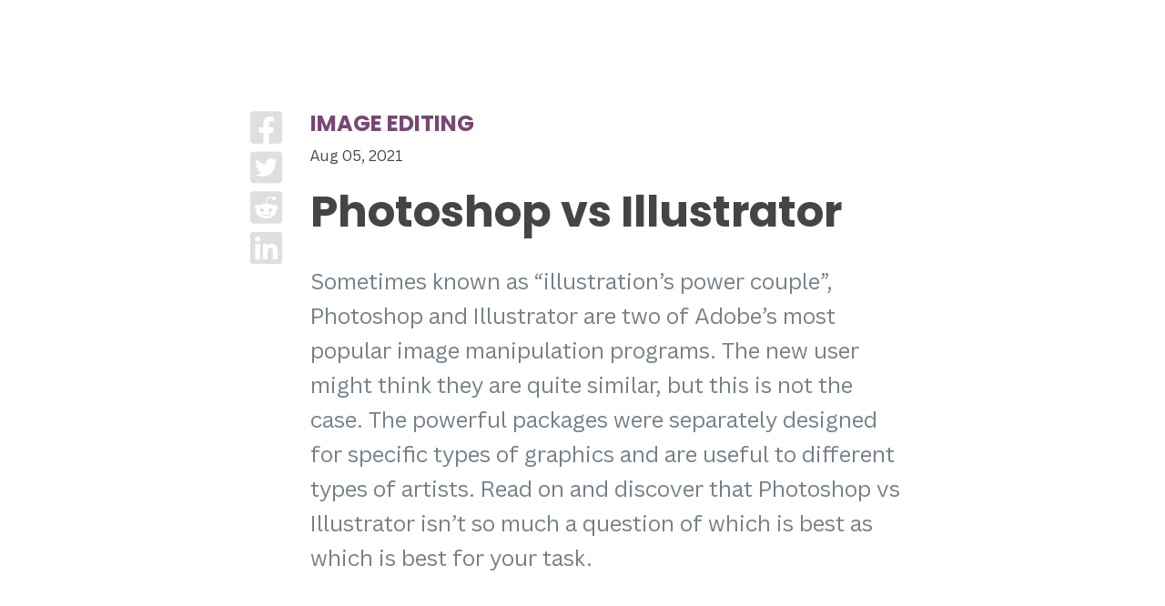

--- FILE ---
content_type: text/html; charset=utf-8
request_url: https://www.remove.bg/b/photoshop-vs-illustrator
body_size: 14221
content:
<!DOCTYPE HTML>
<html lang="en">
<head>
  <meta charset="utf-8">
  <meta http-equiv="X-UA-Compatible" content="IE=edge">
  <title>
    Photoshop vs Illustrator – remove.bg Blog
  </title>
  <meta name="viewport" content="width=device-width, initial-scale=1, shrink-to-fit=no">
  <meta name="author" content="Kaleido">

  <meta property="og:title" content="Photoshop vs Illustrator – remove.bg Blog" />
  <meta property="og:image" content="https://sb.kaleidousercontent.com/67418/1920x1280/3032a36dfa/photoshop-vs-illustrator.jpg" />
  <meta property="twitter:image" content="https://sb.kaleidousercontent.com/67418/1920x1280/3032a36dfa/photoshop-vs-illustrator.jpg" />
  <meta property="og:url" content="https://www.remove.bg/b/photoshop-vs-illustrator" />
  <meta property="og:site_name" content="remove.bg">
  <meta property="og:description" content="Comparing Photoshop vs Illustrator isn’t so much a question of which is best as which is best for your task. Here is all you need to know." />
  <meta property="twitter:title" content="Photoshop vs Illustrator – remove.bg Blog" />
  <meta property="twitter:url" content="https://www.remove.bg/b/photoshop-vs-illustrator" />
  <meta name="twitter:card" content="summary_large_image">

  <meta property="naver-site-verification" content="52d097c5b981cc6d5407437bcff989ff867e5766" />
  <meta property="snowplow" content="{&quot;enabled&quot;:true,&quot;custom_events_enabled&quot;:true,&quot;user_id&quot;:null,&quot;events_endpoint&quot;:&quot;https://api.canva.com/_spi/ae/snowplow/efbd3c6b-dc06-4bfc-a4ef-d4ed917a3e3b&quot;,&quot;events_identifier&quot;:&quot;sp_pap&quot;,&quot;vcs_ref&quot;:&quot;2b4540d&quot;,&quot;build_date&quot;:&quot;2023-07-17&quot;,&quot;version&quot;:&quot;0.0.1&quot;,&quot;rbg_feature_flags&quot;:[{&quot;pricing_page_new_layout_experiment_enabled&quot;:false}],&quot;rbg_experiments&quot;:[]}" />
  <meta property="canva-env" content="production" />

  <meta name="feature-flags" content="{&quot;zoom_events&quot;:false,&quot;pricing_page_new_layout_experiment&quot;:false,&quot;disable_credits_rollover&quot;:true,&quot;black_friday&quot;:false,&quot;edit_in_canva_widget&quot;:true}"></meta>

  <meta name="configs" content="{&quot;max_file_size_limit_mb&quot;:&quot;22&quot;,&quot;max_output_resolution_mp&quot;:50,&quot;banner&quot;:{&quot;name&quot;:&quot;updated_gtc_banner&quot;,&quot;slug&quot;:&quot;updated_gtc_banner&quot;,&quot;tone&quot;:&quot;neutral&quot;,&quot;remember_cta_action&quot;:true,&quot;html&quot;:&quot;\u003cspan\u003eWe&#39;ve updated our \u003ca href=\&quot;/gtc\&quot; target=\&quot;_blank\&quot; class=\&quot;underline\&quot;\u003eTerms\u003c/a\u003e.\u003c/span\u003e\n&quot;}}"></meta>

  
<meta name="user" content="{&quot;signed_in&quot;:false,&quot;new_editor_url&quot;:&quot;/upload&quot;,&quot;home_url&quot;:&quot;/&quot;,&quot;mobile_app&quot;:false,&quot;android_app_version&quot;:null,&quot;mobile_app_supports_inline_editor&quot;:null,&quot;credits_balance&quot;:&quot;0&quot;,&quot;country&quot;:&quot;US&quot;}"></meta>

  
<meta name="routes" content="{&quot;root_url&quot;:&quot;https://www.remove.bg/&quot;,&quot;signup_url&quot;:&quot;https://accounts.kaleido.ai/oauth/authorize?client_id=Wr--JQP_UWyenrH54zWrGh9OFuYRnRCYntYqsGNeQBM\u0026form=signup\u0026locale=en\u0026redirect_uri=https%3A%2F%2Fwww.remove.bg%2Fauth%3Fpassback%255Bredirect_to%255D%3D%252Fb%252Fphotoshop-vs-illustrator%26passback%255Bstate%255D%3Dc1e751438c6596ac742a7584cd1af3a9df75a9bf52e73b78d0de75d1d9b642aa8b6b4d5f1caf8f629150fc6d125cf476763aa498ba3bf80ede85a32b134e4a97\u0026response_type=code&quot;,&quot;login_url&quot;:&quot;https://accounts.kaleido.ai/oauth/authorize?client_id=Wr--JQP_UWyenrH54zWrGh9OFuYRnRCYntYqsGNeQBM\u0026locale=en\u0026redirect_uri=https%3A%2F%2Fwww.remove.bg%2Fauth%3Fpassback%255Bredirect_to%255D%3D%252Fb%252Fphotoshop-vs-illustrator%26passback%255Bstate%255D%3Dc1e751438c6596ac742a7584cd1af3a9df75a9bf52e73b78d0de75d1d9b642aa8b6b4d5f1caf8f629150fc6d125cf476763aa498ba3bf80ede85a32b134e4a97\u0026response_type=code&quot;,&quot;pricing_url&quot;:&quot;https://www.remove.bg/pricing&quot;,&quot;credits_info_url&quot;:&quot;https://www.remove.bg/credits_info&quot;,&quot;ipc_url&quot;:&quot;https://www.remove.bg/ipc&quot;,&quot;session_preferences_url&quot;:&quot;https://www.remove.bg/session_preferences/set&quot;,&quot;tos_url&quot;:&quot;https://www.remove.bg/tos&quot;,&quot;translations&quot;:&quot;https://static.remove.bg/remove-bg-web/77139bce0dcc0828bdade2e4110046e30e2c7d2b/assets/locales/en-f440aa85471d3059a48e2f71a09e17ad29e20c1fd0cdc66e95e9c2de4593e674.json&quot;,&quot;editor_translations&quot;:&quot;https://static.remove.bg/remove-bg-web/77139bce0dcc0828bdade2e4110046e30e2c7d2b/assets/locales/editor/en-f29dc47524d20754ea4cf201282a87467f8709ad0c288292814c1744f6b0c16c.json&quot;}"></meta>


    <meta name="robots" content="index, follow">

  <link rel="canonical" href="https://www.remove.bg/b/photoshop-vs-illustrator" />
  <meta name="description" content="Comparing Photoshop vs Illustrator isn’t so much a question of which is best as which is best for your task. Here is all you need to know." />

  <link rel="apple-touch-icon" sizes="180x180" href="/apple-touch-icon.png?v=fc0bfce6e1310f1539afec9729716721">
  <link rel="icon" type="image/png" sizes="32x32" href="/favicon-32x32.png?v=fc0bfce6e1310f1539afec9729716721">
  <link rel="icon" type="image/png" sizes="16x16" href="/favicon-16x16.png?v=fc0bfce6e1310f1539afec9729716721">
  <link rel="manifest" href="/site.webmanifest?v=fc0bfce6e1310f1539afec9729716721">
  <link rel="mask-icon" href="/safari-pinned-tab.svg?v=fc0bfce6e1310f1539afec9729716721" color="#009af6">
  <link rel="shortcut icon" href="/favicon.ico?v=fc0bfce6e1310f1539afec9729716721">
  <meta name="apple-mobile-web-app-title" content="remove.bg">
  <meta name="application-name" content="remove.bg">
  <meta name="msapplication-TileColor" content="#ffc83e">
  <meta name="theme-color" content="#f7f9fa">

  <link href="https://fonts.googleapis.com/css?family=Poppins:700" rel="stylesheet">
  <meta name="upload-page:t" content="{&quot;current_locale&quot;:&quot;en&quot;,&quot;url&quot;:&quot;https://www.remove.bg/uploads&quot;,&quot;new_editor_url&quot;:&quot;https://www.remove.bg/upload&quot;,&quot;trust_tokens_url&quot;:&quot;/trust_tokens&quot;,&quot;images_url&quot;:&quot;/images&quot;,&quot;title&quot;:&quot;Upload Image – remove.bg&quot;,&quot;mobile_app_supports_login&quot;:null,&quot;meta_description&quot;:&quot;Select an image \u0026 remove the background – 100% automatically – in 5 seconds – without a single click – for free.&quot;,&quot;upload_image&quot;:&quot;Upload Image&quot;,&quot;or_drop_a_file&quot;:&quot;or drop a file&quot;,&quot;paste_text_start&quot;:&quot;Paste image or&quot;,&quot;paste_text_url&quot;:&quot;URL&quot;,&quot;paste_text_end&quot;:&quot;​ &quot;,&quot;no_image&quot;:&quot;No image?&quot;,&quot;try_one_of_these&quot;:&quot;Try one of these:&quot;,&quot;upload_terms_html&quot;:&quot;By uploading an image or URL you agree to our \u003ca target=\&quot;_blank\&quot; class=\&quot;text-dark font-weight-bold\&quot; href=\&quot;/tos\&quot;\u003eTerms of Service\u003c/a\u003e.\nTo learn more about how remove.bg handles your personal data, check our \u003ca target=\&quot;_blank\&quot; rel=\&quot;noopener\&quot; class=\&quot;underline\&quot; style=\&quot;color: inherit;\&quot; href=\&quot;/privacy\&quot;\u003ePrivacy Policy\u003c/a\u003e.\n\n&quot;,&quot;upload_terms_prism&quot;:&quot;By uploading an image or URL you agree to our \u003ca target=\&quot;_blank\&quot; class=\&quot;text-typo-secondary underline\&quot; draggable=\&quot;false\&quot; href=\&quot;/tos\&quot;\u003eTerms of Service\u003c/a\u003e.\nTo learn more about how remove.bg handles your personal data, check our \u003ca target=\&quot;_blank\&quot; rel=\&quot;noopener\&quot; class=\&quot;underline\&quot; style=\&quot;color: inherit;\&quot; href=\&quot;/privacy\&quot;\u003ePrivacy Policy\u003c/a\u003e.\n\n&quot;,&quot;upload_page_heading_html&quot;:&quot;Upload an image to remove the background&quot;,&quot;upload_page_heading_first_signin_html&quot;:&quot;You got 1 free credit.\u003cbr/\u003eLet&#39;s start.&quot;,&quot;waiting_for_previous_images&quot;:&quot;Waiting for previous image(s)...&quot;,&quot;preparing_upload&quot;:&quot;Preparing upload...&quot;,&quot;uploading&quot;:&quot;Uploading...&quot;,&quot;skip&quot;:&quot;Skip&quot;,&quot;for_025_credits&quot;:&quot;for 0.25 credits&quot;,&quot;current_balance&quot;:&quot;Current balance&quot;,&quot;failed_to_delete_image&quot;:&quot;Failed to delete image.&quot;,&quot;drop_paste_text_start&quot;:&quot;or drop a file, paste an image or&quot;,&quot;drop_paste_text_url&quot;:&quot;URL&quot;,&quot;drop_paste_text_end&quot;:&quot;​ &quot;,&quot;image_url&quot;:&quot;Image URL&quot;,&quot;invalid_image_url&quot;:&quot;Invalid image URL&quot;,&quot;only_jpg_png_supported&quot;:&quot;Only JPG and PNG images are supported.&quot;,&quot;only_image_formats_supported&quot;:&quot;Only JPG, PNG and WebP images are supported.&quot;,&quot;max_file_size_exceeded&quot;:&quot;The maximum file size is 22 MB.&quot;,&quot;image_corrupted&quot;:&quot;Some of the files you are trying to upload are not compatible with remove.bg, or they have been corrupted. Please make sure all files you upload have the correct file extension and are not broken.&quot;,&quot;image_resized&quot;:&quot;Note: Image resized due to file size \u003e 22 MB&quot;,&quot;dont_forget_to_download&quot;:&quot;Don&#39;t forget to download your files. They will be discarded automatically after 60 minutes.&quot;,&quot;drop_image_anywhere&quot;:&quot;Drop image anywhere&quot;,&quot;one_at_a_time&quot;:&quot;1 file at a time&quot;,&quot;download&quot;:&quot;Download&quot;,&quot;original&quot;:&quot;Original&quot;,&quot;removed_background&quot;:&quot;Removed Background&quot;,&quot;edit&quot;:&quot;Edit&quot;,&quot;preview_image&quot;:&quot;Preview Image&quot;,&quot;full_image&quot;:&quot;Full Image&quot;,&quot;rate_this_result&quot;:&quot;Rate this result&quot;,&quot;rate_good&quot;:&quot;Rate good&quot;,&quot;rate_bad&quot;:&quot;Rate bad&quot;,&quot;spread_the_word&quot;:&quot;Spread the word&quot;,&quot;tweet_message&quot;:&quot;I just removed a photo background in 5 seconds with %{link}&quot;,&quot;tweet&quot;:&quot;Tweet&quot;,&quot;share&quot;:&quot;Share&quot;,&quot;thanks_for_feedback&quot;:&quot;Thanks for your feedback!&quot;,&quot;not_available&quot;:&quot;not available&quot;,&quot;toggle_dropdown&quot;:&quot;Toggle dropdown&quot;,&quot;preview&quot;:&quot;Preview&quot;,&quot;high_res&quot;:&quot;High-Res&quot;,&quot;sorry&quot;:&quot;Sorry...&quot;,&quot;could_not_identify_foreground&quot;:&quot;Could not identify foreground&quot;,&quot;please_select_supported_foreground&quot;:&quot;Please select an image with a clear distinction between foreground and background. For instance, try a photo of a person, product, animal, car or another object.&quot;,&quot;example_gallery&quot;:&quot;Example Gallery&quot;,&quot;photo_recommendations&quot;:&quot;Photo Recommendations&quot;,&quot;constantly_improving&quot;:&quot;We are constantly working on supporting more images.&quot;,&quot;want_to_help&quot;:&quot;Want to help us improve by contributing this image to teach the Artificial Intelligence?&quot;,&quot;help_us_improve&quot;:&quot;Help us improve&quot;,&quot;contribute_image&quot;:&quot;Contribute image&quot;,&quot;good_quality&quot;:&quot;Good Quality&quot;,&quot;best_quality&quot;:&quot;Best Quality&quot;,&quot;up_to_025_megapixels&quot;:&quot;up to 0.25 megapixels&quot;,&quot;up_to_x_megapixels&quot;:&quot;up to 50 megapixels&quot;,&quot;download_high_res&quot;:&quot;Download HD&quot;,&quot;please_upload_higher_resolution&quot;:&quot;Please upload a higher resolution image or download the preview image.&quot;,&quot;signed_in&quot;:false,&quot;eraseVideoAssetPath&quot;:&quot;https://static.remove.bg/remove-bg-web/77139bce0dcc0828bdade2e4110046e30e2c7d2b/assets/erase-ffdba771b54f7f25a2d92f17a72122236a425dde5fed0ddaa156edb4ca257c49.mp4&quot;,&quot;restoreVideoAssetPath&quot;:&quot;https://static.remove.bg/remove-bg-web/77139bce0dcc0828bdade2e4110046e30e2c7d2b/assets/restore-f30f9779fe35753642e226d8bf0ef4dcbbd4513e9b12430a2a35f24d8daede38.mp4&quot;,&quot;zoom_events&quot;:false,&quot;max_file_size_limit_mb&quot;:&quot;22&quot;,&quot;skip_to_main_link&quot;:&quot;Skip to main content&quot;}" />

  <meta name="csrf-param" content="authenticity_token" />
<meta name="csrf-token" content="zLgb1s0zGrBtmTb3zEkZWQ1mp9msFk-A_B7kCY7YuOhiN9-FbFsf5yM812LZxYIwWXDjUb7q99TiYGmQJSLFcg" />
  

  <script>window.noZensmooth = true;</script>
  <script>window.global = window;</script>
  

  
  <script src="https://static.remove.bg/remove-bg-web/77139bce0dcc0828bdade2e4110046e30e2c7d2b/vite/assets/application-a075360d.js" crossorigin="anonymous" type="module"></script><link rel="modulepreload" href="https://static.remove.bg/remove-bg-web/77139bce0dcc0828bdade2e4110046e30e2c7d2b/vite/assets/index-a57bbcdb.js" as="script" crossorigin="anonymous">
<link rel="modulepreload" href="https://static.remove.bg/remove-bg-web/77139bce0dcc0828bdade2e4110046e30e2c7d2b/vite/assets/index-16bf3206.js" as="script" crossorigin="anonymous"><link rel="stylesheet" href="https://static.remove.bg/remove-bg-web/77139bce0dcc0828bdade2e4110046e30e2c7d2b/vite/assets/application-614bb7dc.css" media="screen" />
<link rel="stylesheet" href="https://static.remove.bg/remove-bg-web/77139bce0dcc0828bdade2e4110046e30e2c7d2b/vite/assets/index-373704d8.css" media="screen" />
  <link rel="stylesheet" href="https://static.remove.bg/remove-bg-web/77139bce0dcc0828bdade2e4110046e30e2c7d2b/vite/assets/application-4fabd95d.css" media="screen" />

    <script async src="https://www.googletagmanager.com/gtag/js?id=G-M192P4P037"></script>
    <script>
      window.dataLayer = window.dataLayer || [];
      function gtag(){dataLayer.push(arguments);}
      gtag('js', new Date());

      gtag('consent', 'default', {
        ad_storage: 'denied',
        analytics_storage: 'denied',
        wait_for_update: 2000,
      });

      options = {
        'anonymize_ip': true
      }

        // Automatically sends a pageview
        gtag('config', 'G-M192P4P037', options);
    </script>

  
</head>

<body class="blogs_show">
  <!-- Skip to main content link - must be first focusable element -->
  <a href="#page-content" class="skip-to-main">Skip to main content</a>

<div id="app">
    <auth origin="https://accounts.kaleido.ai" path="/sso" login_url="https://accounts.kaleido.ai/oauth/authorize?client_id=Wr--JQP_UWyenrH54zWrGh9OFuYRnRCYntYqsGNeQBM&amp;locale=en&amp;redirect_uri=https%3A%2F%2Fwww.remove.bg%2Fauth%3Fpassback%255Bredirect_to%255D%3D%252Fb%252Fphotoshop-vs-illustrator%26passback%255Bsso_iframe%255D%3Dtrue%26passback%255Bstate%255D%3Dc1e751438c6596ac742a7584cd1af3a9df75a9bf52e73b78d0de75d1d9b642aa8b6b4d5f1caf8f629150fc6d125cf476763aa498ba3bf80ede85a32b134e4a97&amp;response_type=code"></auth>


   <div class="prism">
  <navbar
    contact-sales-url="/enterprise/contact"
    :signed-in="false"
    :black-friday="false"
    initals=""
    display-name=""
    email=""
    root-url=/
    new-image-url="/upload"
    credits-info-url="/credits_info"
    pricing-url="/pricing"
    login-url="https://accounts.kaleido.ai/oauth/authorize?client_id=Wr--JQP_UWyenrH54zWrGh9OFuYRnRCYntYqsGNeQBM&amp;locale=en&amp;redirect_uri=https%3A%2F%2Fwww.remove.bg%2Fauth%3Fpassback%255Bredirect_to%255D%3D%252Fb%252Fphotoshop-vs-illustrator%26passback%255Bstate%255D%3Dc1e751438c6596ac742a7584cd1af3a9df75a9bf52e73b78d0de75d1d9b642aa8b6b4d5f1caf8f629150fc6d125cf476763aa498ba3bf80ede85a32b134e4a97&amp;response_type=code"
    signup-url="/users/sign_up"
    logout-url="/auth"
    account-url="/dashboard"
    tools-url=/tools-api
    help-center-url=/help
    pricing-url="/pricing"
    resources-url="/resources"
    bulk-editing-url="/f/batch-editing"
    api-url="/api"
    integrations-url="https://www.remove.bg/i/overview"
  />
</div>


  <main id="page-content" class="" tabindex="-1">
    <div class="prism">
        <alert-banner />
      <div id="flashes" class="relative z-20">
      </div>
    </div>

      
<div class="container">
  <div id="blog-wrapper" class="d-flex justify-content-center">
    <div class="sharing-buttons d-none d-md-flex pt-5 align-self-start mr-2">
  <a target="_blank" rel="noopener" href="https://www.facebook.com/sharer/sharer.php?u=https://www.remove.bg/b/photoshop-vs-illustrator">
    <i class="fab fa-facebook-square mb-1 mr-2"></i>
</a>  <a target="_blank" rel="noopener" href="https://twitter.com/intent/tweet?url=https://www.remove.bg/b/photoshop-vs-illustrator">
    <i class="fab fa-twitter-square mb-1 mr-2"></i>
</a>  <a target="_blank" rel="noopener" href="https://www.reddit.com/submit?url=https://www.remove.bg/b/photoshop-vs-illustrator">
    <i class="fab fa-reddit-square mb-1 mr-2"></i>
</a>  <a target="_blank" rel="noopener" href="https://www.linkedin.com/shareArticle?url=https://www.remove.bg/b/photoshop-vs-illustrator">
    <i class="fab fa-linkedin"></i>
</a></div>
    <div style="max-width: 680px;">
      <section class="header header-blog"><div class="container">
        <div class="eyebrow">
          Image Editing
        </div>
        <p>Aug 05, 2021</p>
        <h1 class="blog-heading">
          Photoshop vs Illustrator
        </h1>
        <div class="sharing-buttons d-flex d-md-none mt-3 align-self-start mr-2">
  <a target="_blank" rel="noopener" href="https://www.facebook.com/sharer/sharer.php?u=https://www.remove.bg/b/photoshop-vs-illustrator">
    <i class="fab fa-facebook-square mb-1 mr-2"></i>
</a>  <a target="_blank" rel="noopener" href="https://twitter.com/intent/tweet?url=https://www.remove.bg/b/photoshop-vs-illustrator">
    <i class="fab fa-twitter-square mb-1 mr-2"></i>
</a>  <a target="_blank" rel="noopener" href="https://www.reddit.com/submit?url=https://www.remove.bg/b/photoshop-vs-illustrator">
    <i class="fab fa-reddit-square mb-1 mr-2"></i>
</a>  <a target="_blank" rel="noopener" href="https://www.linkedin.com/shareArticle?url=https://www.remove.bg/b/photoshop-vs-illustrator">
    <i class="fab fa-linkedin"></i>
</a></div>
</div></section>
      <div class="container" >
        <article>
          <div class="blog-content">
            

<pre class="wp-block-verse">Sometimes known as “illustration’s power couple”, Photoshop and Illustrator are two of Adobe’s most popular image manipulation programs. The new user might think they are quite similar, but this is not the case. The powerful packages were separately designed for specific types of graphics and are useful to different types of artists. 

Read on and discover that Photoshop vs Illustrator isn’t so much a question of which is best as which is best for your task.</pre>



<div class="wp-block-image"><figure class="aligncenter size-large"><img src="https://removebgblog.files.wordpress.com/2021/08/sorin-gheorghita-cdmpfw9vrx0-unsplash.jpg?w=1024" alt="" class="wp-image-1867"></figure></div>



<div id="table-of-contents">
<h2>Table of contents</h2>
<ul>
<li><a href="#h-raster-vs-vectors">Raster vs vectors</a></li>
<li><a href="#h-photoshop">Photoshop</a></li>
<li><a href="#h-illustrator">Illustrator </a></li>
<li><a href="#h-file-formats">File formats</a></li>
<li><a href="#h-using-photoshop-and-illustrator-together">Using Photoshop and Illustrator together </a></li>
<li><a href="#h-which-should-you-use">Which should you use?</a></li>
<li><a href="#h-photoshop-vs-illustrator">Photoshop vs Illustrator</a></li>
</ul>
</div>
<h2 id="h-raster-vs-vectors">Raster vs vectors</h2>



<p><br>The chief difference between Illustrator and Photoshop is how graphics are rendered. Illustrator works with vectorized images and Photoshop uses rasterized or bitmap images.</p>



<p>We have written about this difference before when discussing <a href="https://www.remove.bg/b/how-to-remove-image-backgrounds-in-illustrator" target="_blank" rel="noreferrer noopener">how to remove image backgrounds in Illustrator.</a> But, to summarize, a vector consists of perfect shapes created by mathematical formulas. Rasterized images, on the other hand, are created from pixels mapped onto a grid. What’s the difference and why does it matter?</p>



<p>Well, vectors are useful for creating logos and other graphics that designers might need to scale up. Vectors can be enlarged and altered without a loss of quality and no jagged edges. Think of a fractal: you can zoom in to it as much as you like and the computer will just generate more graphics. So Illustrator is better for that purpose and creating text which prints more smoothly. But you can’t fix, say, red-eye in it.</p>



<p>Rasters, on the other hand, are useful when you are doing fine detail work on a photo or image such as fixing blemishes on photos, increasing or reducing contrast, or changing tones. Photoshop has endless tools for messing about with and changing groups of different pixels. However, if you add a type or a shape in Photoshop and then try to zoom in, it will get fuzzy or jagged at the edges.</p>



<p></p>



<h2 id="h-photoshop">Photoshop</h2>



<p><br>This program was originally created specifically for editing photos – the clue is in the name. These days, however, artists use it to originate and edit many other art forms as well, including animation, marketing collateral and video graphics, and countless more.</p>



<p>Working in Photoshop tends to produce <strong>more organic-looking images</strong>. It’s a highly sophisticated piece of software but it’s also easy to use for a beginner so you can make simple yet total transformations of any image you care to import.</p>



<p>The basic <strong>selection tool</strong> in Photoshop is by area although you can obviously select in a number of other ways such as by color or algorithmically.</p>



<p>In Photoshop, <strong>layers</strong> only contain one object meaning you can manipulate each individually with ease.</p>



<p>And, if you try to drag items <strong>outside the workspace in Photoshop</strong>, you will discover you cannot work on them.</p>



<p>The app has great editing tools but is time-consuming to create new things in, though plenty of experts do it.</p>



<p></p>



<h2 id="h-illustrator">
<strong>Illustrator</strong> </h2>



<p>This program was designed to create artwork. It’s perfect for when graphic specialists are making something from scratch, say a design, cartoon, or logo. Again, you would expect that something named Illustrator would be great for…illustrators! The end result is clean and cartoon-like. </p>



<p>You probably wouldn’t edit something already created in Illustrator because the tools aren’t designed for that. </p>



<p>Illustrator lets you create artboards and work on multiple documents at the same time – such as you would need for a multi-page publication. </p>



<p><strong>Selection </strong>in Illustrator is done by object so you can move your vector elements around easily. </p>



<p>Within <strong>Layers</strong> in Illustrator, you can select multiple objects. </p>



<p>Illustrator allows you to drag items <strong>outside the workspace </strong>and work on them due to the artboards concept. </p>



<p></p>



<h2 id="h-file-formats"><strong>File formats</strong></h2>



<p>There is an interesting difference between the different types of files these vectorized and rasterized programs use. </p>



<p>The most common file types to save in <strong>Photoshop</strong> are JPEG, GIF, and PNG. Of course, you can also save files as PSD files if you want to keep working on them. But, if you want to send an image for printing or upload it to the web, you can’t use PSD files. Saving as a JPEG, for example, flattens the layers and you can’t undo anything.<br></p>



<p>On the other hand, files in <strong>Illustrator</strong> are saved in AI or SVG format. The same files you work on are the ones you send to the printer. Additionally, the layers and text can be altered by anyone who opens the file, unlike a JPEG.</p>



<p></p>



<h2 id="h-using-photoshop-and-illustrator-together">
<strong>Using Photoshop and Illustrator together</strong> </h2>



<p>Many graphic artists have access to both tools (through Adobe Creative Cloud). And for those that do, there are situations where they might want to use both programs one after another! </p>



<p>For instance, they might want to edit a photo in Photoshop and then add text or a watermark in Illustrator since these artifacts are better handled in the program and print better from vector files. </p>



<p>Bear in mind, though, that a vectorized version of a JPEG will be made up of shapes, not pixels, and will look different. </p>



<h2 id="h-which-should-you-use"><strong>Which should you use?</strong></h2>



<p>As stated, the battle of Photoshop vs Illustrator isn’t much of a battle. Each package is great for its own reasons. You could well choose to have a subscription to both if you perform a variety of image-editing tasks. </p>



<p>If you do any image editing at all, especially photographs, then you would certainly want to use Photoshop. If creating original designs, especially designs that might be used in a variety of sizes, you should use Illustrator.</p>



<p></p>



<h2 id="h-photoshop-vs-illustrator">Photoshop vs Illustrator</h2>



<figure class="wp-block-table is-style-regular"><table class="has-fixed-layout">
<thead><tr>
<th>Photoshop</th>
<th>Illustrator</th>
</tr></thead>

<tr>
<td>Originally created for editing photos.</td>
<td>Built for making original illustrations.</td>
</tr>
<tr>
<td>Chiefly works with rasterized images.</td>
<td>Manipulates with vectorized images.</td>
</tr>
<tr>
<td>Good for working with preexisting images.</td>
<td>Great for quickly creating original images.</td>
</tr>
<tr>
<td>Better for complex images.</td>
<td>Superior for shape-based items like logos.</td>
</tr>
<tr>
<td>Creates organic results.</td>
<td>Produces cartoon-like images.</td>
</tr>
<tr>
<td>One object per layer.</td>
<td>Can have multiple objects per layer.</td>
</tr>
<tr>
<td>Basic selection is done via area.</td>
<td>Selection is done by object.</td>
</tr>
<tr>
<td>Can only edit objects within the work area.</td>
<td>Can drag and work on objects outside the art board.</td>
</tr>
<tr>
<td>File types for sharing are JPEG, GIF, PNG. Work in PSD to retain layers.</td>
<td>Can work in AI or SVG files as well as sending those same files to a printer or other publisher.</td>
</tr>

</table></figure>



<p><a class="linked-blog-tile text-decoration-none" target="_blank" href="/b/photoshop-masking">
  <div class="card my-5 border-0" style="max-width:650px;background-color:#F7F9FA;">
    <div class="row no-gutters">
      <div class="col-md-4">
        <div class="linked-blog-tile-image" style="background-image:url('https://sb.kaleidousercontent.com/67418/1920x2400/f99c2eeb70/photoshop-masking.jpg');"></div>
      </div>
      <div class="col-md-8">
        <div class="card-body">
          <h5 class="card-title h6 linked-blog-tile-category" id="h-image-editing">
           Image Editing
          </h5>
          <p class="card-text h5 mt-1 linked-blog-tile-text"> Mastering Layer Masking in Photoshop <i class="ml-1 fal fa-long-arrow-right fa-sm d-none d-md-inline"></i></p>
        </div>
      </div>
    </div>
  </div>
</a>
</p>


          </div>
        </article>
        <div class="sharing-buttons d-flex d-md-none align-self-start mr-2">
  <a target="_blank" rel="noopener" href="https://www.facebook.com/sharer/sharer.php?u=https://www.remove.bg/b/photoshop-vs-illustrator">
    <i class="fab fa-facebook-square mb-1 mr-2"></i>
</a>  <a target="_blank" rel="noopener" href="https://twitter.com/intent/tweet?url=https://www.remove.bg/b/photoshop-vs-illustrator">
    <i class="fab fa-twitter-square mb-1 mr-2"></i>
</a>  <a target="_blank" rel="noopener" href="https://www.reddit.com/submit?url=https://www.remove.bg/b/photoshop-vs-illustrator">
    <i class="fab fa-reddit-square mb-1 mr-2"></i>
</a>  <a target="_blank" rel="noopener" href="https://www.linkedin.com/shareArticle?url=https://www.remove.bg/b/photoshop-vs-illustrator">
    <i class="fab fa-linkedin"></i>
</a></div>

        <p class="my-5 lead">
          <a href="/blog">
            <i class="fas fa-arrow-left mr-2"></i>
            <span class="semibold">All blog posts</span>
</a>        </p>

        <div id="comments" class="mb-5">
          <h3>Comments</h3>

  <p class="lead">No comments so far.</p>


<div class="reply-to-blog "
     data-controller="new-comment"
     data-new-comment-hcaptcha-sitekey="51a23611-21cb-4c6e-bcbf-84ee5c14d9ad"
     style="display: block;">
  <form class="w-100 mb-4" data-target="new-comment.form" data-nested="false" data-action="submit-&gt;new-comment#requestCaptcha" action="/b/photoshop-vs-illustrator/add_comment" accept-charset="UTF-8" method="post"><input type="hidden" name="authenticity_token" value="_zEdqxI1izMQL0Gf5hZ_65OrB-hM68cU3ppIF2FRRe0NMIPbX_N-87mtVWApGpqkCjW8bCtxUcpq6K8Apv6ucg" autocomplete="off" />
    <input autocomplete="off" type="hidden" name="comment[parent_id]" id="comment_parent_id" />
    <input autocomplete="off" type="hidden" value="photoshop-vs-illustrator" name="comment[post_slug]" id="comment_post_slug" />
    <input type="hidden" name="token" id="token" data-target="new-comment.token" autocomplete="off" />

    <div class="form-row">
      <div class="col">
        <div class="position-relative">
          <textarea class="form-control" rows="5" maxlength="1000" required="required" placeholder="Start writing your comment here" aria-label="Comment" data-target="new-comment.content" data-action="keyup-&gt;new-comment#contentChanged" name="comment[content]" id="comment_content">
</textarea>

          <span class="position-absolute char-counter mb-1 mr-3 text-muted" style="display: none;">
            <span data-target="new-comment.charCounter">0</span> of 1000 characters
          </span>
        </div>
      </div>
    </div>
    <div class="form-row mt-2 mt-md-3" data-target="new-comment.submitRow" style="display: none;">
      <div class="col-12 col-md-8">
        <input aria-label="Your Name" placeholder="Your Name (Publicly visible)" required="required" class="form-control" type="text" name="comment[display_name]" id="comment_display_name" />
      </div>
      <div class="col-12 col-md-4 mt-2 mt-md-0">
        <button type="submit" class="btn btn-primary w-100 h-100" data-target="new-comment.submitButton">Submit Comment</button>
      </div>
    </div>
</form></div>


<div class="mb-2">
  

  

</div>

        </div>
      </div>
  </div>
</div>


<div class="container">
    <div class="container mb-5">
      <div class="blog-related-heading text-center mb-4">
        Read more
      </div>
      <div class="row row-eq-height">
          <div class="col-md-6 d-flex flex-column">
  <a class="blog-tile mb-4 d-flex flex-column flex-fill" href="/b/remove-the-background-in-gimp">
    <div class="blog-tile-image" style="background-image: url(&#39;https://sb.kaleidousercontent.com/67418/1800x900/488cdc1a37/gimp-rbg.png&#39;); background-size: cover;"></div>

    <div class="px-3 py-4 d-flex flex-column flex-fill" style="justify-content: space-between;">
      <div class="flex-fill">
          <div class="h6" style="text-transform: uppercase; color: #764872">
            Image Editing
          </div>
        <h2 class="h3">
          Remove the background in GIMP&nbsp;<i class="fal fa-long-arrow-right fa-sm d-none d-md-inline"></i>
        </h2>
      </div>
      <div>Oct 20, 2025</div>
    </div>
</a></div>

          <div class="col-md-6 d-flex flex-column">
  <a class="blog-tile mb-4 d-flex flex-column flex-fill" href="/b/best-photo-background-editors">
    <div class="blog-tile-image" style="background-image: url(&#39;https://sb.kaleidousercontent.com/67418/1800x900/f6825c02ff/top-5-bg-removers.png&#39;); background-size: cover;"></div>

    <div class="px-3 py-4 d-flex flex-column flex-fill" style="justify-content: space-between;">
      <div class="flex-fill">
          <div class="h6" style="text-transform: uppercase; color: #764872">
            Image Editing
          </div>
        <h2 class="h3">
          Top 5 best photo background editors&nbsp;<i class="fal fa-long-arrow-right fa-sm d-none d-md-inline"></i>
        </h2>
      </div>
      <div>Oct 06, 2025</div>
    </div>
</a></div>

      </div>
    </div>
</div>


  </main>

  <div class="vue-component" data-vue-file="./desktop_app_overlay.vue" data-vue-props="{&quot;t&quot;:&quot;{\&quot;header\&quot;:\&quot;Tired of uploading file by file?\&quot;,\&quot;text\&quot;:\&quot;Process any number of files with just one click\&quot;,\&quot;link\&quot;:\&quot;Get remove.bg for Mac\&quot;}&quot;,&quot;link&quot;:&quot;/windows-mac-linux&quot;,&quot;icon&quot;:&quot;https://static.remove.bg/remove-bg-web/77139bce0dcc0828bdade2e4110046e30e2c7d2b/assets/batch-8c16cc3d37b4fed06625795493206efb180b02dfce3af2ae614d84bf106ccd52.svg&quot;}" data-vue-on="{}"></div>

    




<div class="prism d-none-mobile-app">
  <footer class="bg-white w-full">
    <div class="product-hunt-wrapper flex flex-row align-items-center justify-around py-16">
  <div class="flex-grow-1 pr-3 pr-lg-4">
    <div class="border"></div>
  </div>
  <div>
    <a href="https://www.producthunt.com/products/remove-bg/reviews?utm_source=badge-product_rating&utm_medium=badge&utm_souce=badge-remove&#0045;bg" target="_blank" aria-label="View reviews on Product Hunt">
      <img
        src="https://api.producthunt.com/widgets/embed-image/v1/product_rating.svg?product_id=104427&theme=neutral"  
        style="width: 242px; height: 108px;" 
        width="242" height="108"
        alt=""
        aria-hidden="true"
      />
      
    </a>
  </div>
  <div class="flex-grow-1 pl-3 pl-lg-4">
    <div class="border"></div>
  </div>
</div>


    <p-container class="py-16" wide>
      <p-grid two-col-on-mobile :columns="4">
          <ul>
            <li class="pt-6 pb-3">
              <h4 class="font-body mb-0 font-bold text-base text-typo-secondary text-sm">
                Learn more
              </h4>
            </li>

            <li>
              <span class="inline-block">
                <p-nav-link height="sm" class="text-typo-secondary text-sm" href="/f/overview" :draggable="false">
                  All features
                </p-nav-link>
              </span>
            </li>
            <li>
              <span class="inline-block">
                <p-nav-link height="sm" class="text-typo-secondary text-sm" href="/g/photographers" :draggable="false">
                  Photographers
                </p-nav-link>
              </span>
            </li>
            <li>
              <span class="inline-block">
                <p-nav-link height="sm" class="text-typo-secondary text-sm" href="/g/marketing" :draggable="false">
                  Marketing
                </p-nav-link>
              </span>
            </li>
            <li>
              <span class="inline-block">
                <p-nav-link height="sm" class="text-typo-secondary text-sm" href="/g/developers" :draggable="false">
                  Developers
                </p-nav-link>
              </span>
            </li>
            <li>
              <span class="inline-block">
                <p-nav-link height="sm" class="text-typo-secondary text-sm" href="/g/ecommerce" :draggable="false">
                  Ecommerce
                </p-nav-link>
              </span>
            </li>
            <li>
              <span class="inline-block">
                <p-nav-link height="sm" class="text-typo-secondary text-sm" href="/g/media" :draggable="false">
                  Media
                </p-nav-link>
              </span>
            </li>
            <li>
              <span class="inline-block">
                <p-nav-link height="sm" class="text-typo-secondary text-sm" href="/g/car-dealerships" :draggable="false">
                  Car Dealerships
                </p-nav-link>
              </span>
            </li>
            <li>
              <span class="inline-block">
                <p-nav-link height="sm" class="text-typo-secondary text-sm" href="/enterprise/solutions" :draggable="false">
                  Enterprise
                </p-nav-link>
              </span>
            </li>
            <li>
              <span class="inline-block">
                <p-nav-link height="sm" class="text-typo-secondary text-sm" href="/success_stories" :draggable="false">
                  Success stories
                </p-nav-link>
              </span>
            </li>
          </ul>
          <ul>
            <li class="pt-6 pb-3">
              <h4 class="font-body mb-0 font-bold text-base text-typo-secondary text-sm">
                Tools &amp; API
              </h4>
            </li>

            <li>
              <span class="inline-block">
                <p-nav-link height="sm" class="text-typo-secondary text-sm" href="/api" :draggable="false">
                  API Documentation
                </p-nav-link>
              </span>
            </li>
            <li>
              <span class="inline-block">
                <p-nav-link height="sm" class="text-typo-secondary text-sm" href="/tools-api" :draggable="false">
                  Integrations, tools &amp; apps
                </p-nav-link>
              </span>
            </li>
            <li>
              <span class="inline-block">
                <p-nav-link height="sm" class="text-typo-secondary text-sm" href="/a/remove-background-from-image-photoshop-plugin" :draggable="false">
                  Photoshop Extension
                </p-nav-link>
              </span>
            </li>
            <li>
              <span class="inline-block">
                <p-nav-link height="sm" class="text-typo-secondary text-sm" href="/a/background-remover-windows-mac-linux" :draggable="false">
                  Windows / Mac / Linux
                </p-nav-link>
              </span>
            </li>
            <li>
              <span class="inline-block">
                <p-nav-link height="sm" class="text-typo-secondary text-sm" href="/a/free-background-remover-app-android" :draggable="false">
                  Android App
                </p-nav-link>
              </span>
            </li>
            <li>
              <span class="inline-block">
                <p-nav-link height="sm" class="text-typo-secondary text-sm" href="/design_templates" :draggable="false">
                  Design Templates
                </p-nav-link>
              </span>
            </li>
          </ul>
          <ul>
            <li class="pt-6 pb-3">
              <h4 class="font-body mb-0 font-bold text-base text-typo-secondary text-sm">
                Support
              </h4>
            </li>

            <li>
              <span class="inline-block">
                <p-nav-link height="sm" class="text-typo-secondary text-sm" href="/help" :draggable="false">
                  Help &amp; FAQs
                </p-nav-link>
              </span>
            </li>
            <li>
              <span class="inline-block">
                <p-nav-link height="sm" class="text-typo-secondary text-sm" href="/support" :draggable="false">
                  Contact us
                </p-nav-link>
              </span>
            </li>
            <li>
              <span class="inline-block">
                <p-nav-link height="sm" class="text-typo-secondary text-sm" href="/refunds" :draggable="false">
                  Refunds
                </p-nav-link>
              </span>
            </li>
            <li>
              <span class="inline-block">
                <p-nav-link height="sm" class="text-typo-secondary text-sm" href="http://status.kaleido.ai" :draggable="false">
                  Platform Status
                </p-nav-link>
              </span>
            </li>
            <li>
              <span class="inline-block">
                <p-nav-link height="sm" class="text-typo-secondary text-sm" href="/resources" :draggable="false">
                  Resources
                </p-nav-link>
              </span>
            </li>
          </ul>
          <ul>
            <li class="pt-6 pb-3">
              <h4 class="font-body mb-0 font-bold text-base text-typo-secondary text-sm">
                Company
              </h4>
            </li>

            <li>
              <span class="inline-block">
                <p-nav-link height="sm" class="text-typo-secondary text-sm" href="/blog" :draggable="false">
                  Blog
                </p-nav-link>
              </span>
            </li>
            <li>
              <span class="inline-block">
                <p-nav-link height="sm" class="text-typo-secondary text-sm" href="/affiliate/info" :draggable="false">
                  Affiliate Program
                </p-nav-link>
              </span>
            </li>
            <li>
              <span class="inline-block">
                <p-nav-link height="sm" class="text-typo-secondary text-sm" href="https://www.designify.com?utm_campaign=rbg+referral&amp;utm_medium=referral&amp;utm_source=rbg+footer" :draggable="false">
                  Create automatic designs
                </p-nav-link>
              </span>
            </li>
            <li>
              <span class="inline-block">
                <p-nav-link height="sm" class="text-typo-secondary text-sm" href="https://www.unscreen.com" :draggable="false">
                  Video Background Removal
                </p-nav-link>
              </span>
            </li>
            <li>
              <span class="inline-block">
                <p-nav-link height="sm" class="text-typo-secondary text-sm" href="https://www.lifeatcanva.com" :draggable="false">
                  Careers
                </p-nav-link>
              </span>
            </li>
            <li>
              <span class="inline-block">
                <p-nav-link height="sm" class="text-typo-secondary text-sm" href="https://www.remove.bg/about-us" :draggable="false">
                  About us
                </p-nav-link>
              </span>
            </li>
            <li>
              <span class="inline-block">
                <p-nav-link height="sm" class="text-typo-secondary text-sm" href="https://www.remove.bg/press" :draggable="false">
                  Press &amp; Partnerships
                </p-nav-link>
              </span>
            </li>
          </ul>
      </p-grid>
    </p-container>

    <p-wave-section position="start" class="bg-typo-secondary">
      <p-container class="py-16" wide>
        <div class="flex flex-column lg:flex-row lg:justify-between align-items-center gap-8">
          <div class="flex flex-column flex-lg-row gap-8 justify-between align-items-center w-full">
            <language-picker
              style="margin-right: 0 !important;"
              :current-locale="{&quot;code&quot;:&quot;en&quot;,&quot;name&quot;:&quot;English&quot;}"
              :locales="[{&quot;code&quot;:&quot;id&quot;,&quot;name&quot;:&quot;Bahasa Indonesia&quot;,&quot;url&quot;:&quot;/id/b/photoshop-vs-illustrator&quot;},{&quot;code&quot;:&quot;de&quot;,&quot;name&quot;:&quot;Deutsch&quot;,&quot;url&quot;:&quot;/de/b/photoshop-vs-illustrator&quot;},{&quot;code&quot;:&quot;en&quot;,&quot;name&quot;:&quot;English&quot;,&quot;url&quot;:&quot;/b/photoshop-vs-illustrator&quot;},{&quot;code&quot;:&quot;es&quot;,&quot;name&quot;:&quot;Español&quot;,&quot;url&quot;:&quot;/es/b/photoshop-vs-illustrator&quot;},{&quot;code&quot;:&quot;fr&quot;,&quot;name&quot;:&quot;Français&quot;,&quot;url&quot;:&quot;/fr/b/photoshop-vs-illustrator&quot;},{&quot;code&quot;:&quot;it&quot;,&quot;name&quot;:&quot;Italiano&quot;,&quot;url&quot;:&quot;/it/b/photoshop-vs-illustrator&quot;},{&quot;code&quot;:&quot;pt-br&quot;,&quot;name&quot;:&quot;Português&quot;,&quot;url&quot;:&quot;/pt-br/b/photoshop-vs-illustrator&quot;},{&quot;code&quot;:&quot;ru&quot;,&quot;name&quot;:&quot;Русский&quot;,&quot;url&quot;:&quot;/ru/b/photoshop-vs-illustrator&quot;},{&quot;code&quot;:&quot;ko&quot;,&quot;name&quot;:&quot;한국어&quot;,&quot;url&quot;:&quot;/ko/b/photoshop-vs-illustrator&quot;},{&quot;code&quot;:&quot;ja&quot;,&quot;name&quot;:&quot;日本語&quot;,&quot;url&quot;:&quot;/ja/b/photoshop-vs-illustrator&quot;},{&quot;code&quot;:&quot;zh&quot;,&quot;name&quot;:&quot;简体中文&quot;,&quot;url&quot;:&quot;/zh/b/photoshop-vs-illustrator&quot;},{&quot;code&quot;:&quot;zh-tw&quot;,&quot;name&quot;:&quot;繁體中文&quot;,&quot;url&quot;:&quot;/zh-tw/b/photoshop-vs-illustrator&quot;},{&quot;code&quot;:&quot;pl&quot;,&quot;name&quot;:&quot;Polski&quot;,&quot;url&quot;:&quot;/pl/b/photoshop-vs-illustrator&quot;},{&quot;code&quot;:&quot;hu&quot;,&quot;name&quot;:&quot;Magyar&quot;,&quot;url&quot;:&quot;/hu/b/photoshop-vs-illustrator&quot;},{&quot;code&quot;:&quot;th&quot;,&quot;name&quot;:&quot;ภาษาไทย&quot;,&quot;url&quot;:&quot;/th/b/photoshop-vs-illustrator&quot;},{&quot;code&quot;:&quot;da&quot;,&quot;name&quot;:&quot;Dansk&quot;,&quot;url&quot;:&quot;/da/b/photoshop-vs-illustrator&quot;},{&quot;code&quot;:&quot;el&quot;,&quot;name&quot;:&quot;Ελληνικά&quot;,&quot;url&quot;:&quot;/el/b/photoshop-vs-illustrator&quot;},{&quot;code&quot;:&quot;uk&quot;,&quot;name&quot;:&quot;Українська&quot;,&quot;url&quot;:&quot;/uk/b/photoshop-vs-illustrator&quot;},{&quot;code&quot;:&quot;ms&quot;,&quot;name&quot;:&quot;Melayu&quot;,&quot;url&quot;:&quot;/ms/b/photoshop-vs-illustrator&quot;},{&quot;code&quot;:&quot;vi&quot;,&quot;name&quot;:&quot;Tiếng Việt&quot;,&quot;url&quot;:&quot;/vi/b/photoshop-vs-illustrator&quot;},{&quot;code&quot;:&quot;sv&quot;,&quot;name&quot;:&quot;Svenska&quot;,&quot;url&quot;:&quot;/sv/b/photoshop-vs-illustrator&quot;},{&quot;code&quot;:&quot;tr&quot;,&quot;name&quot;:&quot;Türkçe&quot;,&quot;url&quot;:&quot;/tr/b/photoshop-vs-illustrator&quot;},{&quot;code&quot;:&quot;cs&quot;,&quot;name&quot;:&quot;Čeština&quot;,&quot;url&quot;:&quot;/cs/b/photoshop-vs-illustrator&quot;},{&quot;code&quot;:&quot;ro&quot;,&quot;name&quot;:&quot;Română&quot;,&quot;url&quot;:&quot;/ro/b/photoshop-vs-illustrator&quot;},{&quot;code&quot;:&quot;lv&quot;,&quot;name&quot;:&quot;Latviešu&quot;,&quot;url&quot;:&quot;/lv/b/photoshop-vs-illustrator&quot;},{&quot;code&quot;:&quot;fi&quot;,&quot;name&quot;:&quot;Suomi&quot;,&quot;url&quot;:&quot;/fi/b/photoshop-vs-illustrator&quot;},{&quot;code&quot;:&quot;bg&quot;,&quot;name&quot;:&quot;Български&quot;,&quot;url&quot;:&quot;/bg/b/photoshop-vs-illustrator&quot;},{&quot;code&quot;:&quot;sr&quot;,&quot;name&quot;:&quot;Srpski&quot;,&quot;url&quot;:&quot;/sr/b/photoshop-vs-illustrator&quot;},{&quot;code&quot;:&quot;sl&quot;,&quot;name&quot;:&quot;Slovenščina&quot;,&quot;url&quot;:&quot;/sl/b/photoshop-vs-illustrator&quot;},{&quot;code&quot;:&quot;lt&quot;,&quot;name&quot;:&quot;Lietuvių&quot;,&quot;url&quot;:&quot;/lt/b/photoshop-vs-illustrator&quot;},{&quot;code&quot;:&quot;et&quot;,&quot;name&quot;:&quot;Eesti&quot;,&quot;url&quot;:&quot;/et/b/photoshop-vs-illustrator&quot;},{&quot;code&quot;:&quot;nl&quot;,&quot;name&quot;:&quot;Nederlands&quot;,&quot;url&quot;:&quot;/nl/b/photoshop-vs-illustrator&quot;},{&quot;code&quot;:&quot;no&quot;,&quot;name&quot;:&quot;Norsk&quot;,&quot;url&quot;:&quot;/no/b/photoshop-vs-illustrator&quot;},{&quot;code&quot;:&quot;hr&quot;,&quot;name&quot;:&quot;Hrvatski&quot;,&quot;url&quot;:&quot;/hr/b/photoshop-vs-illustrator&quot;},{&quot;code&quot;:&quot;sk&quot;,&quot;name&quot;:&quot;Slovenčina&quot;,&quot;url&quot;:&quot;/sk/b/photoshop-vs-illustrator&quot;}]">
            </language-picker>

            <ul class="flex flex-wrap gap-2 sm:gap-x-3 mb-0">
              <li>
                <p-icon-button as="link" target="_blank" href="https://www.facebook.com/removebg" :draggable="false" aria-label="Facebook"><p-facebook-icon /></p-icon-button>
              </li>
              <li>
                <p-icon-button as="link" target="_blank" href="https://www.instagram.com/removebg.official" :draggable="false" aria-label="Instagram"><p-instagram-icon /></p-icon-button>
              </li>
              <li>
                <p-icon-button as="link" target="_blank" href="https://twitter.com/remove_bg" :draggable="false" aria-label="Twitter"><p-twitter-icon /></p-icon-button>
              </li>
              <li>
                <p-icon-button as="link" target="_blank" href="https://www.tiktok.com/@remove.bg_official" :draggable="false" aria-label="TikTok"><p-tiktok-icon /></p-icon-button>
              </li>
              <li>
                <p-icon-button as="link" target="_blank" href="https://www.youtube.com/@removebg.official" :draggable="false" aria-label="YouTube"><p-youtube-icon /></p-icon-button>
              </li>
              <li>
                <p-icon-button as="link" target="_blank" href="https://www.linkedin.com/showcase/remove-bg" :draggable="false" aria-label="LinkedIn"><p-linkedin-icon /></p-icon-button>
              </li>
            </ul>
          </div>

          <div class="flex flex-column-reverse flex-lg-row gap-8 justify-between align-items-center w-full">
            <p class="mt-4 text-xs text-white" >© remove.bg, a Canva Austria GmbH brand</p>
            <ul class="flex flex-col lg:flex-row lg:!mt-0 lg:space-x-6 mb-0 align-items-center align-items-lg-start text-xs" >
                <li class="flex-shrink: 1; flex-grow:1;" >
                  <p-nav-link height="sm" light href="/tos" :draggable="false">
                    Terms of Service
                  </p-nav-link>
                </li>
                <li class="flex-shrink: 1; flex-grow:1;" >
                  <p-nav-link height="sm" light href="/gtc" :draggable="false">
                    General Terms and Conditions
                  </p-nav-link>
                </li>
                <li class="flex-shrink: 1; flex-grow:1;" >
                  <p-nav-link height="sm" light href="/privacy" :draggable="false">
                    Privacy Policy
                  </p-nav-link>
                </li>
                <li class="flex-shrink: 1; flex-grow:1;" >
                  <p-nav-link height="sm" light href="/cookies" :draggable="false">
                    Cookie Policy
                  </p-nav-link>
                </li>
                <li class="flex-shrink: 1; flex-grow:1;" >
                  <p-nav-link height="sm" light href="/imprint" :draggable="false">
                    Imprint
                  </p-nav-link>
                </li>
            </ul>
          </div>
        </div>
      </p-container>
    </p-wave-section>
  </footer>
</div>

  <div id="improvedialog-popup" class="white-popup mfp-hide" style="max-width: 580px" data-controller="improvedialog">
  <h3 style="margin: -20px -20px 25px -20px; padding: 20px 20px 15px 20px; background: #ecf1f9;" class="text-center">
    Thanks for your feedback!
  </h3>
  <div data-target="improvedialog.initial">
    <p class="lead">
      Want to help us improve? <span style="opacity: 0.5;">(optional)</span>
    </p>
    <ul style="list-style-type: none; padding-left: 0px;">
      <li>
        <i class="fas fa-arrow-right" style="margin-right: 5px;"></i>
        Contribute this image &amp; help us make remove.bg better
      </li>
      <li>
        <i class="fas fa-arrow-right" style="margin-right: 5px;"></i>
        Teach the Artificial Intelligence
      </li>
      <li>
        <i class="fas fa-arrow-right" style="margin-right: 5px;"></i>
        Get better results for similar images in the future
      </li>
    </ul>
    <div style="font-size: 80%; margin-top: 15px;">
      <label style="font-weight: 300" data-target="improvedialog.terms">
        <input type="checkbox" />
        I agree to the <a style="color: inherit; text-decoration: underline;" target="_blank" href="/ipc">Improvement Program Conditions</a>.*
      </label>
      <label style="font-weight: 300" data-target="improvedialog.remember">
        <input type="checkbox" />
        Remember my decision for future images that I rate negatively
      </label>
    </div>
    <div class="row" style="text-align: center;">
      <div class="col-md-6">
        <button class="btn btn-outline-primary" data-action="click->improvedialog#accept" style="margin-top: 15px;">
          Yes, contribute image
        </button>
        <div style="font-size: 75%; opacity: 0.75;">
          Choose if you want us to use this image for quality improvements.
        </div>
      </div>
      <div class="col-md-6">
        <button class="btn btn-outline-primary" data-action="click->improvedialog#reject" style="margin-top: 15px;">
          No, don&#39;t contribute
        </button>
        <div style="font-size: 75%; opacity: 0.75;">
          Choose if you do NOT want us to use this image for quality improvements.
        </div>
      </div>
    </div>
  </div>
  <div class="col-md-12 text-center">
  <div data-target="improvedialog.accepted">
    <p class="lead">Your image will be used for future improvements of remove.bg.</p>
    <button class="btn btn-primary" onclick='document.getElementsByClassName("mfp-close")[0].click()'>Close</button>
  </div>
  <div data-target="improvedialog.rejected">
    <p class="lead">Your image will NOT be used for future improvements of remove.bg.</p>
    <button class="btn btn-primary" onclick='document.getElementsByClassName("mfp-close")[0].click()'>Close</button>
  </div>
  </div>
</div>


  
<div class="vue-component" data-vue-file="./cookies.vue" data-vue-props="{&quot;renderAs&quot;:&quot;banner&quot;,&quot;hotjarEnabled&quot;:true,&quot;country&quot;:&quot;US&quot;,&quot;explicitConsent&quot;:false,&quot;showRejectAll&quot;:true,&quot;ip&quot;:&quot;3.142.47.1&quot;,&quot;consentShareSites&quot;:[],&quot;cookiePolicyVersion&quot;:&quot;2025-08-04&quot;,&quot;t&quot;:&quot;{\&quot;consent\&quot;:\&quot;By using remove.bg you agree to the use of cookies. You can find details on how we use cookies in our \\u003ca target=\\\&quot;_blank\\\&quot; href=\\\&quot;/cookies\\\&quot;\\u003eCookie Policy\\u003c/a\\u003e.\&quot;,\&quot;eu_consent\&quot;:\&quot;We use cookies to improve your experience and for analysis. You can deactivate them anytime.\&quot;,\&quot;header\&quot;:\&quot;Cookies\&quot;,\&quot;open_settings\&quot;:\&quot;Information \\u0026 Settings\&quot;,\&quot;modal_header\&quot;:\&quot;Cookie Settings\&quot;,\&quot;modal_cookie_info\&quot;:\&quot;To provide you a great experience and for certain functions, we use so-called cookies. Cookies are small text files that are stored on your device. For more info and a full list of cookies we use go to our \\u003ca target=\\\&quot;_blank\\\&quot; href=\\\&quot;/cookies\\\&quot;\\u003eCookie Policy\\u003c/a\\u003e.\&quot;,\&quot;always_on\&quot;:\&quot;Always on\&quot;,\&quot;close\&quot;:\&quot;Close\&quot;,\&quot;essential\&quot;:{\&quot;header\&quot;:\&quot;Essential Cookies\&quot;,\&quot;description\&quot;:\&quot;are necessary for features which are essential to use our site, such as signing up, logging in or making purchases.\&quot;},\&quot;functional\&quot;:{\&quot;header\&quot;:\&quot;Functional Cookies\&quot;,\&quot;description\&quot;:\&quot;are used to enhance the functionality of this site, e.g. by remembering your settings and preferences to provide you with a better experience.\&quot;},\&quot;performance\&quot;:{\&quot;header\&quot;:\&quot;Performance Cookies\&quot;,\&quot;description\&quot;:\&quot;help us to measure traffic and usage data and to analyze how our Services are used in order to provide you with a better user experience and maintain, operate and improve our Services. These cookies may be set by us or third-party providers whose services we have added to our websites and apps.\&quot;},\&quot;targeting\&quot;:{\&quot;header\&quot;:\&quot;Targeting cookies\&quot;,\&quot;description\&quot;:\&quot;help us show you ads that are useful to you on our websites or on third-party websites, and measure the effectiveness of the relevant ad campaigns.\&quot;},\&quot;accept_selected\&quot;:\&quot;Accept selected\&quot;,\&quot;accept_all\&quot;:\&quot;Accept all\&quot;,\&quot;reject_all\&quot;:\&quot;Reject all\&quot;,\&quot;manage_cookies\&quot;:\&quot;Manage Cookies\&quot;}&quot;}" data-vue-on="{}"></div>

</div>




</body>
  <script type="text/javascript">
  function initLinkedInScript() {
    if(window.Cookie) {
      if(!window.Cookie.consentGivenFor("targeting")) return

      _linkedin_partner_id = "6421385";
      window._linkedin_data_partner_ids = window._linkedin_data_partner_ids || [];
      window._linkedin_data_partner_ids.push(_linkedin_partner_id);
      (function (l) {
        if (!l) {
          window.lintrk = function (a, b) {
            window.lintrk.q.push([a, b]);
          };
          window.lintrk.q = [];
        }
        var s = document.getElementsByTagName("script")[0];
        var b = document.createElement("script");
        b.type = "text/javascript";
        b.async = true;
        b.src = "https://snap.licdn.com/li.lms-analytics/insight.min.js";
        s.parentNode.insertBefore(b, s);
      })(window.lintrk);
    } else {
      setTimeout(initLinkedInScript, 100);
    }
  }

  initLinkedInScript();
</script>

<noscript>
  <img height="1" width="1" style="display: none" alt="" src="https://px.ads.linkedin.com/collect/?pid=6421385&fmt=gif" />
</noscript>

  <script type="text/javascript">
  function initMetaTracking() {
    if(window.Cookie) {
      if(!window.Cookie.consentGivenFor("targeting")) return;

      !function(f,b,e,v,n,t,s) {
        if(f.fbq)return; n=f.fbq=function(){
          n.callMethod ? n.callMethod.apply(n, arguments) : n.queue.push(arguments)
        };
        if(!f._fbq)f._fbq=n; n.push=n; n.loaded=!0; n.version='2.0';
        n.queue=[]; t=b.createElement(e); t.async=!0;
        t.src=v; s=b.getElementsByTagName(e)[0];
        s.parentNode.insertBefore(t,s)
      }(window, document, 'script', 'https://connect.facebook.net/en_US/fbevents.js');

      fbq('init', '676359984043591');
      fbq('track', 'PageView');
    } else {
      setTimeout(initMetaTracking, 100);
    }
  }

  initMetaTracking();
</script>

<noscript>
  <img height="1" width="1" style="display:none" alt=""
       src="https://www.facebook.com/tr?id=676359984043591&ev=PageView&noscript=1"/>
</noscript>

<style>
  [v-cloak] {
    display: none;
  }

  /* Skip to main content link styles */
  .skip-to-main {
    position: absolute;
    top: -40px;
    left: 6px;
    background: #000;
    color: #fff;
    padding: 8px;
    text-decoration: none;
    border-radius: 4px;
    font-size: 14px;
    font-weight: bold;
    z-index: 9999;
    transition: top 0.3s;
  }

  .skip-to-main:focus {
    top: 6px;
  }
</style>

</html>
